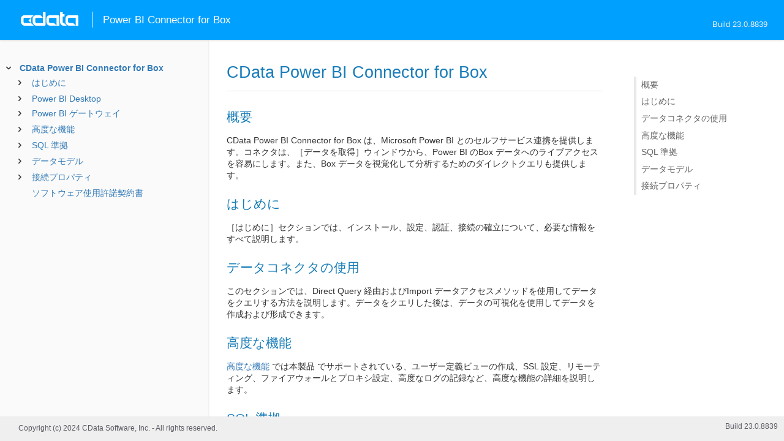

--- FILE ---
content_type: text/html
request_url: https://cdn.cdata.com/help/BBJ/jp/powerbi/
body_size: 5045
content:

<!DOCTYPE html><html>
<head>
  <meta http-equiv="Content-Type" content="text/html; charset=utf-8" />
  	<link rel="shortcut icon" href="/favicon.ico" type="image/x-icon">
	<link rel="icon" href="/favicon.ico" type="image/x-icon">
    
  
  <title>CData Power BI Connector for Box - CData Power BI Connector for Box</title>
  <meta name="viewport" content="width=device-width, initial-scale=1">
	<meta name="description" 	content="CData Power BI Connector for Box - RSBBox - CData Power BI Connector for Box: 接続文字列プロパティでは、接続を確立する際に使用できるさまざまなオプションを説明します。" />
	<meta name="author" 		content="www.cdata.co.jp"> 
	<meta name="generator" 		content="CData Power BI Connector for Box (CData Power BI Connector for Box  [BBDJA Build 8839]);">
	

    <meta http-equiv="X-UA-Compatible" content="IE=edge" >
    <!--if it works on the readme.htm file-->          <link rel="stylesheet" type="text/css" href="../lib/bootstrap/bootstrap.min.css"/> 
      <link rel="stylesheet" type="text/css" href="../lib/syntaxhighlighter-3.0.83/styles/shCore.css" />
      <link rel="stylesheet" type="text/css" href="../lib/syntaxhighlighter-3.0.83/styles/shThemeDefault.css" />
      <link rel="stylesheet" type="text/css" href="help.css" />
      <link rel="stylesheet" type="text/css" href="../lib/tree.css" />
      
       <!-- CData Tracking Info -->      
      
      
            <!-- Google Tag Manager -->      <script>(function(w,d,s,l,i){w[l]=w[l]||[];w[l].push({'gtm.start':
        new Date().getTime(),event:'gtm.js'});var f=d.getElementsByTagName(s)[0],
        j=d.createElement(s),dl=l!='dataLayer'?'&l='+l:'';j.async=true;j.src=
        'https://www.googletagmanager.com/gtm.js?id='+i+dl;f.parentNode.insertBefore(j,f);
        })(window,document,'script','dataLayer','GTM-PDNQ38N');</script>
      <!-- End Google Tag Manager -->      
    </head>
<body>
	
  <div class="header">
    
    <div id="whlogo">&nbsp;</div>
    
    <div id='whheader'>
    	<h1>Power BI Connector for Box</h1>

    	<span class="phones">Build 23.0.8839</span>
    	</div>
    <div id="hamburger-menu"></div>
  </div>
    <div border="0" cellpadding="0" cellspacing="0" id="whlayout">
        
        <div id="whcontent">
        <!-- TABLE OF CONTENTS -->            <div height="100%" id=whleftcol width='1%' > 
 
                <div id='whsizer' style='width:340px;'>
		































<!--if it works on the readme.htm file-->

        
        
    


<div id="whtoc" style="display:none;">

<!--  BEGIN TOC CONTENT -->
<UL >


  <LI class="expanded">
  <a href="default.htm">CData Power BI Connector for Box</a>

  <UL>








  
    <LI>
      <a href="pg_startintropowerbi.htm">はじめに</a>





  <UL>




  
    <LI>
      <a href="pg_startinstallpowerbi.htm"> コネクタのインストール</a>








  
    <LI>
      <a href="pg_connectionpowerbi.htm"> DSN の作成</a>








  
    <LI>
      <a href="pg_oauthcustomappcreate.htm"> カスタムOAuth アプリケーションの作成</a>








  
    <LI>
      <a href="pg_changelog.htm"> 変更履歴</a>








  </UL>

  
    <LI>
      <a href="pg_powerbiusingconnector.htm">Power BI Desktop</a>





  <UL>




  
    <LI>
      <a href="pg_getdatapowerbi.htm"> データへの接続</a>








  
    <LI>
      <a href="pg_powerbiqueryingdata.htm"> データのクエリ</a>





  <UL>




  
    <LI>
      <a href="pg_powerbiimport.htm"> インポート</a>








  
    <LI>
      <a href="pg_powerbidirectqueries.htm"> ダイレクトクエリ</a>








  </UL>

  
    <LI>
      <a href="pg_powerbidatavisualization.htm"> データの可視化</a>








  </UL>

  
    <LI>
      <a href="pg_powerbigatewayintro.htm">Power BI ゲートウェイ</a>





  <UL>




  
    <LI>
      <a href="pg_powerbigatewayinstall.htm"> ゲートウェイのインストールと設定</a>








  
    <LI>
      <a href="pg_powerbigatewaycreatepublish.htm"> データセットの発行</a>








  
    <LI>
      <a href="pg_powerbigatewayconnectrefresh.htm"> ゲートウェイ接続の作成と更新</a>








  </UL>

  
    <LI>
      <a href="pg_advancedfeatures.htm">高度な機能</a>





  <UL>




  
    <LI>
      <a href="pg_userviews.htm"> ユーザー定義ビュー</a>








  
    <LI>
      <a href="pg_advancedssl.htm"> SSL の設定</a>








  
    <LI>
      <a href="pg_advancedproxy.htm"> ファイアウォールとプロキシ</a>








  
    <LI>
      <a href="pg_advancedqueryproc.htm"> クエリ処理</a>








  
    <LI>
      <a href="pg_advancedlogging.htm"> ログ</a>








  </UL>

  
    <LI>
      <a href="pg_overview.htm">SQL 準拠</a>





  <UL>




  
    <LI>
      <a href="pg_sqlfunctions.htm"> SQL 関数</a>





  <UL>




  
    <LI>
      <a href="pg_sqlstringfunctions.htm"> 文字列関数</a>








  
    <LI>
      <a href="pg_sqlmathfunctions.htm"> 算術関数</a>








  
    <LI>
      <a href="pg_sqldatefunctions.htm"> 日付関数</a>








  
    <LI>
      <a href="pg_dateliteralfunctions.htm">日付リテラル関数</a>








  </UL>

  
    <LI>
      <a href="pg_select.htm">SELECT ステートメント</a>





  <UL>




  
    <LI>
      <a href="pg_sfagg.htm">集計関数</a>








  
    <LI>
      <a href="pg_sfjoin.htm">JOIN クエリ</a>








  
    <LI>
      <a href="pg_window.htm">Window 関数</a>








  
    <LI>
      <a href="pg_tablevaluedfunctions.htm">テーブル値関数</a>








  </UL>

  </UL>

  
    <LI>
      <a href="pg_datamodel.htm">データモデル</a>





  <UL>




  
    <LI>
      <a href="pg_alltables.htm"> テーブル</a>





  <UL>




  
    <LI>
      <a href="pg_table-bookmarks.htm"> Bookmarks</a>








  
    <LI>
      <a href="pg_table-collaborations.htm"> Collaborations</a>








  
    <LI>
      <a href="pg_table-comments.htm"> Comments</a>








  
    <LI>
      <a href="pg_table-files.htm"> Files</a>








  
    <LI>
      <a href="pg_table-folders.htm"> Folders</a>








  
    <LI>
      <a href="pg_table-groups.htm"> Groups</a>








  
    <LI>
      <a href="pg_table-memberships.htm"> Memberships</a>








  
    <LI>
      <a href="pg_table-metadatatemplates.htm"> MetadataTemplates</a>








  
    <LI>
      <a href="pg_table-taskassignments.htm"> TaskAssignments</a>








  
    <LI>
      <a href="pg_table-tasks.htm"> Tasks</a>








  
    <LI>
      <a href="pg_table-trasheditems.htm"> TrashedItems</a>








  
    <LI>
      <a href="pg_table-users.htm"> Users</a>








  </UL>

  
    <LI>
      <a href="pg_allviews.htm"> ビュー</a>





  <UL>




  
    <LI>
      <a href="pg_table-collections.htm">Collections</a>








  
    <LI>
      <a href="pg_table-filemetadatainstances.htm">FileMetadataInstances</a>








  
    <LI>
      <a href="pg_table-fileversions.htm">FileVersions</a>








  
    <LI>
      <a href="pg_table-recentitems.htm">RecentItems</a>








  
    <LI>
      <a href="pg_table-shareditems.htm">SharedItems</a>








  
    <LI>
      <a href="pg_table-signrequests.htm">SignRequests</a>








  
    <LI>
      <a href="pg_table-userevents.htm">UserEvents</a>








  </UL>

  
    <LI>
      <a href="pg_allsps.htm"> ストアドプロシージャ</a>





  <UL>




  
    <LI>
      <a href="pg_sp-addmetadatatemplatestofile.htm">AddMetadataTemplatestoFile</a>








  
    <LI>
      <a href="pg_sp-copyfile.htm">CopyFile</a>








  
    <LI>
      <a href="pg_sp-copyfolder.htm">CopyFolder</a>








  
    <LI>
      <a href="pg_sp-createschema.htm">CreateSchema</a>








  
    <LI>
      <a href="pg_sp-createsignrequest.htm">CreateSignRequest</a>








  
    <LI>
      <a href="pg_sp-deletefile.htm">DeleteFile</a>








  
    <LI>
      <a href="pg_sp-downloadfile.htm">DownloadFile</a>








  
    <LI>
      <a href="pg_sp-emptytrash.htm">EmptyTrash</a>








  
    <LI>
      <a href="pg_sp-getoauthaccesstoken.htm">GetOAuthAccessToken</a>








  
    <LI>
      <a href="pg_sp-getoauthauthorizationurl.htm">GetOAuthAuthorizationURL</a>








  
    <LI>
      <a href="pg_sp-lockfile.htm">LockFile</a>








  
    <LI>
      <a href="pg_sp-refreshoauthaccesstoken.htm">RefreshOAuthAccessToken</a>








  
    <LI>
      <a href="pg_sp-restoreitem.htm">RestoreItem</a>








  
    <LI>
      <a href="pg_sp-shareanitem.htm">ShareAnItem</a>








  
    <LI>
      <a href="pg_sp-unlockfile.htm">UnlockFile</a>








  
    <LI>
      <a href="pg_sp-updatefile.htm">UpdateFile</a>








  
    <LI>
      <a href="pg_sp-uploadfile.htm">UploadFile</a>








  
    <LI>
      <a href="pg_sp-uploadfileversion.htm">UploadFileVersion</a>








  </UL>

  
    <LI>
      <a href="pg_allsystables.htm"> システムテーブル</a>





  <UL>




  
    <LI>
      <a href="pg_table-syscatalogs.htm">sys_catalogs</a>








  
    <LI>
      <a href="pg_table-sysschemas.htm">sys_schemas</a>








  
    <LI>
      <a href="pg_table-systables.htm">sys_tables</a>








  
    <LI>
      <a href="pg_table-systablecolumns.htm">sys_tablecolumns</a>








  
    <LI>
      <a href="pg_table-sysprocedures.htm">sys_procedures</a>








  
    <LI>
      <a href="pg_table-sysprocedureparameters.htm">sys_procedureparameters</a>








  
    <LI>
      <a href="pg_table-syskeycolumns.htm">sys_keycolumns</a>








  
    <LI>
      <a href="pg_table-foreignkeys.htm">sys_foreignkeys</a>








  
    <LI>
      <a href="pg_table-primarykeys.htm">sys_primarykeys</a>








  
    <LI>
      <a href="pg_table-sysindexes.htm">sys_indexes</a>








  
    <LI>
      <a href="pg_table-sysconnectionprops.htm">sys_connection_props</a>








  
    <LI>
      <a href="pg_table-syssqlinfo.htm">sys_sqlinfo</a>








  
    <LI>
      <a href="pg_table-sysidentity.htm">sys_identity</a>







  </UL>

  </UL>





  <LI>
    <a href="Connection.htm">接続プロパティ</a>
  
  <UL>






<li>
<a href="RSBBox_c_Authentication.htm">Authentication</a>
<UL>
		
<LI>

<a href="RSBBox_p_AuthScheme.htm">AuthScheme</a>



		
<LI>

<a href="RSBBox_p_ImpersonateUserMode.htm">ImpersonateUserMode</a>


</UL>




<li>
<a href="RSBBox_c_OAuth.htm">OAuth</a>
<UL>
		
<LI>

<a href="RSBBox_p_OAuthClientId.htm">OAuthClientId</a>



		
<LI>

<a href="RSBBox_p_OAuthClientSecret.htm">OAuthClientSecret</a>



		
<LI>

<a href="RSBBox_p_OAuthAccessToken.htm">OAuthAccessToken</a>



		
<LI>

<a href="RSBBox_p_OAuthSettingsLocation.htm">OAuthSettingsLocation</a>



		
<LI>

<a href="RSBBox_p_CallbackURL.htm">CallbackURL</a>



		
<LI>

<a href="RSBBox_p_OAuthVerifier.htm">OAuthVerifier</a>



		
<LI>

<a href="RSBBox_p_OAuthRefreshToken.htm">OAuthRefreshToken</a>



		
<LI>

<a href="RSBBox_p_OAuthExpiresIn.htm">OAuthExpiresIn</a>



		
<LI>

<a href="RSBBox_p_OAuthTokenTimestamp.htm">OAuthTokenTimestamp</a>


</UL>




<li>
<a href="RSBBox_c_JWTOAuth.htm">JWT OAuth</a>
<UL>
		
<LI>

<a href="RSBBox_p_OAuthJWTCert.htm">OAuthJWTCert</a>



		
<LI>

<a href="RSBBox_p_OAuthJWTCertType.htm">OAuthJWTCertType</a>



		
<LI>

<a href="RSBBox_p_OAuthJWTCertPassword.htm">OAuthJWTCertPassword</a>



		
<LI>

<a href="RSBBox_p_OAuthJWTCertSubject.htm">OAuthJWTCertSubject</a>



		
<LI>

<a href="RSBBox_p_OAuthJWTIssuer.htm">OAuthJWTIssuer</a>



		
<LI>

<a href="RSBBox_p_OAuthJWTSubject.htm">OAuthJWTSubject</a>



		
<LI>

<a href="RSBBox_p_OAuthJWTSubjectType.htm">OAuthJWTSubjectType</a>



		
<LI>

<a href="RSBBox_p_OAuthJWTPublicKeyId.htm">OAuthJWTPublicKeyId</a>


</UL>




<li>
<a href="RSBBox_c_SSL.htm">SSL</a>
<UL>
		
<LI>

<a href="RSBBox_p_SSLServerCert.htm">SSLServerCert</a>


</UL>




<li>
<a href="RSBBox_c_Firewall.htm">Firewall</a>
<UL>
		
<LI>

<a href="RSBBox_p_FirewallType.htm">FirewallType</a>



		
<LI>

<a href="RSBBox_p_FirewallServer.htm">FirewallServer</a>



		
<LI>

<a href="RSBBox_p_FirewallPort.htm">FirewallPort</a>



		
<LI>

<a href="RSBBox_p_FirewallUser.htm">FirewallUser</a>



		
<LI>

<a href="RSBBox_p_FirewallPassword.htm">FirewallPassword</a>


</UL>




<li>
<a href="RSBBox_c_Proxy.htm">Proxy</a>
<UL>
		
<LI>

<a href="RSBBox_p_ProxyAutoDetect.htm">ProxyAutoDetect</a>



		
<LI>

<a href="RSBBox_p_ProxyServer.htm">ProxyServer</a>



		
<LI>

<a href="RSBBox_p_ProxyPort.htm">ProxyPort</a>



		
<LI>

<a href="RSBBox_p_ProxyAuthScheme.htm">ProxyAuthScheme</a>



		
<LI>

<a href="RSBBox_p_ProxyUser.htm">ProxyUser</a>



		
<LI>

<a href="RSBBox_p_ProxyPassword.htm">ProxyPassword</a>



		
<LI>

<a href="RSBBox_p_ProxySSLType.htm">ProxySSLType</a>



		
<LI>

<a href="RSBBox_p_ProxyExceptions.htm">ProxyExceptions</a>


</UL>




<li>
<a href="RSBBox_c_Logging.htm">Logging</a>
<UL>
		
<LI>

<a href="RSBBox_p_Logfile.htm">Logfile</a>



		
<LI>

<a href="RSBBox_p_Verbosity.htm">Verbosity</a>



		
<LI>

<a href="RSBBox_p_LogModules.htm">LogModules</a>



		
<LI>

<a href="RSBBox_p_MaxLogFileSize.htm">MaxLogFileSize</a>



		
<LI>

<a href="RSBBox_p_MaxLogFileCount.htm">MaxLogFileCount</a>


</UL>




<li>
<a href="RSBBox_c_Schema.htm">Schema</a>
<UL>
		
<LI>

<a href="RSBBox_p_Location.htm">Location</a>



		
<LI>

<a href="RSBBox_p_BrowsableSchemas.htm">BrowsableSchemas</a>



		
<LI>

<a href="RSBBox_p_Tables.htm">Tables</a>



		
<LI>

<a href="RSBBox_p_Views.htm">Views</a>


</UL>




<li>
<a href="RSBBox_c_Caching.htm">Caching</a>
<UL>
		
<LI>

<a href="RSBBox_p_AutoCache.htm">AutoCache</a>



		
<LI>

<a href="RSBBox_p_CacheProvider.htm">CacheProvider</a>



		
<LI>

<a href="RSBBox_p_CacheConnection.htm">CacheConnection</a>



		
<LI>

<a href="RSBBox_p_CacheLocation.htm">CacheLocation</a>



		
<LI>

<a href="RSBBox_p_CacheTolerance.htm">CacheTolerance</a>



		
<LI>

<a href="RSBBox_p_Offline.htm">Offline</a>



		
<LI>

<a href="RSBBox_p_CacheMetadata.htm">CacheMetadata</a>


</UL>




<li>
<a href="RSBBox_c_Miscellaneous.htm">Miscellaneous</a>
<UL>
		
<LI>

<a href="RSBBox_p_AsUserId.htm">AsUserId</a>



		
<LI>

<a href="RSBBox_p_DirectoryRetrievalDepth.htm">DirectoryRetrievalDepth</a>



		
<LI>

<a href="RSBBox_p_DirectQueryLimit.htm">DirectQueryLimit</a>



		
<LI>

<a href="RSBBox_p_EnableForeignKeyDetection.htm">EnableForeignKeyDetection</a>



		
<LI>

<a href="RSBBox_p_ExposeCollectionViews.htm">ExposeCollectionViews</a>



		
<LI>

<a href="RSBBox_p_IncludeCustomFields.htm">IncludeCustomFields</a>



		
<LI>

<a href="RSBBox_p_MaximumColumnSize.htm">MaximumColumnSize</a>



		
<LI>

<a href="RSBBox_p_MaxRows.htm">MaxRows</a>



		
<LI>

<a href="RSBBox_p_Other.htm">Other</a>



		
<LI>

<a href="RSBBox_p_PseudoColumns.htm">PseudoColumns</a>



		
<LI>

<a href="RSBBox_p_Readonly.htm">Readonly</a>



		
<LI>

<a href="RSBBox_p_RTK.htm">RTK</a>



		
<LI>

<a href="RSBBox_p_Timeout.htm">Timeout</a>



		
<LI>

<a href="RSBBox_p_UserDefinedViews.htm">UserDefinedViews</a>


</UL>












	</UL>



  <LI>

    <a href="license.htm">ソフトウェア使用許諾契約書</a>




</UL>

<!-- END TOC CONTENT -->

</div>            
                </div>
            </div>
        <!-- /TABLE OF CONTENTS -->    
        <div id="whrightcol">
				<div style='margin:0; padding:0;'>
						
						<div id=newver style='display:none;'></div>
				</div>
				
				<div id=whiframe>
					
                            
					<! -- BEGIN CONTENT -->					<div id="wrapper">
						<div id="content">
							<h1 id="default">CData Power BI Connector for Box</h1>
              <!-- <span id=whtitle>
              &prodname; - Build &prod.vermaj;.&prod.vermin;.&prod:verint;
              </span> -->



<p>
<h2>概要</h2>
</p>

<p>CData Power BI Connector for Box は、Microsoft Power BI とのセルフサービス連携を提供します。コネクタは、［データを取得］ウィンドウから、Power BI のBox データへのライブアクセスを容易にします。また、Box データを視覚化して分析するためのダイレクトクエリも提供します。


<h2>はじめに</h2>
</p>

<p>［はじめに］セクションでは、インストール、設定、認証、接続の確立について、必要な情報をすべて説明します。


<h2>データコネクタの使用</h2>
</p>

<p>このセクションでは、Direct Query 経由およびImport データアクセスメソッドを使用してデータをクエリする方法を説明します。データをクエリした後は、データの可視化を使用してデータを作成および形成できます。


<h2>高度な機能</h2>
</p>

<p><a href="pg_advancedfeatures.htm">高度な機能</a> では本製品 でサポートされている、ユーザー定義ビューの作成、SSL 設定、リモーティング、ファイアウォールとプロキシ設定、高度なログの記録など、高度な機能の詳細を説明します。</p>

<p>
  
<h2>SQL 準拠</h2>

  </p>

<p>構文のリファレンスとサポートされているSQL の概要を示すコード例については、<a href="pg_overview.htm">SQL 準拠</a> を参照してください。

 
    
<h2>データモデル</h2>

    </p>

<p>    利用可能なデータベースオブジェクトと、SQL を使用してBox API を操作する方法については、<a href="pg_datamodel.htm">データモデル</a> を参照してください。このセクションでは、特定のBox エンティティのクエリに関する詳細情報を提供します。


<h2>接続プロパティ</h2>
</p>

<p>最後に、<a href="Connection.htm">Connection</a> プロパティを参照してください。接続の確立に使用できるさまざまなオプションの説明があります。

</p>


  
				</p>
					<!-- <div style="width:450px;"><tbody><div><td>&;nbsp;</td></div></tbody></div> -->				</div>	
			</div>
			<div class="right-table-of-contents" id="table-of-contents"></div>
		<!-- END CONTENT -->	
	</div>
            </div>
        </div>
        <div>

				<div id='whfooter'>
					<div class=content>
            						Copyright (c) 2024 CData Software, Inc. - All rights reserved.
            
            
						<div class='build'>Build 23.0.8839</div>
					</div>&nbsp;
				</div>
        </div>
    </div>
	
			<script type="text/javascript" src="../lib/jquery-3.5.1.min.js"></script>
		<script type="text/javascript" src="../lib/syntaxhighlighter-3.0.83/scripts/XRegExp.js"></script>	
		<script type="text/javascript" src="../lib/syntaxhighlighter-3.0.83/scripts/shCore.js"></script>
		<script type="text/javascript" src="../lib/syntaxhighlighter-3.0.83/scripts/shAutoloader.js"></script>
		<script type="text/javascript" src="../lib/bootstrap/bootstrap.min.js"></script>
		<script type="text/javascript" src="../lib/toc-dist.js"></script>
		<script type="text/javascript" src="../lib/help.js"></script>
	
	
	<script defer src="https://static.cloudflareinsights.com/beacon.min.js/vcd15cbe7772f49c399c6a5babf22c1241717689176015" integrity="sha512-ZpsOmlRQV6y907TI0dKBHq9Md29nnaEIPlkf84rnaERnq6zvWvPUqr2ft8M1aS28oN72PdrCzSjY4U6VaAw1EQ==" data-cf-beacon='{"version":"2024.11.0","token":"a8bd74d4ba2f4be4ace93132620a7cc6","server_timing":{"name":{"cfCacheStatus":true,"cfEdge":true,"cfExtPri":true,"cfL4":true,"cfOrigin":true,"cfSpeedBrain":true},"location_startswith":null}}' crossorigin="anonymous"></script>
</body></html>










--- FILE ---
content_type: text/plain
request_url: https://c.6sc.co/?m=1
body_size: 2
content:
6suuid=062b341787162f000408766939030000325e1600